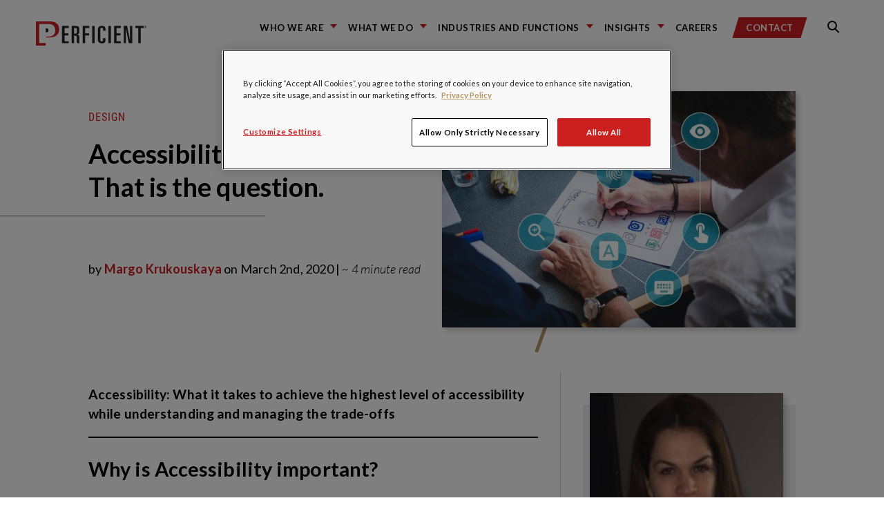

--- FILE ---
content_type: text/html; charset=utf-8
request_url: https://www.google.com/recaptcha/api2/anchor?ar=1&k=6LdHE4UpAAAAAOC5R9SgZVnjgA1O58J3s-ciojnk&co=aHR0cHM6Ly9ibG9ncy5wZXJmaWNpZW50LmNvbTo0NDM.&hl=en&v=N67nZn4AqZkNcbeMu4prBgzg&size=normal&anchor-ms=20000&execute-ms=30000&cb=bggvrwr238cq
body_size: 49238
content:
<!DOCTYPE HTML><html dir="ltr" lang="en"><head><meta http-equiv="Content-Type" content="text/html; charset=UTF-8">
<meta http-equiv="X-UA-Compatible" content="IE=edge">
<title>reCAPTCHA</title>
<style type="text/css">
/* cyrillic-ext */
@font-face {
  font-family: 'Roboto';
  font-style: normal;
  font-weight: 400;
  font-stretch: 100%;
  src: url(//fonts.gstatic.com/s/roboto/v48/KFO7CnqEu92Fr1ME7kSn66aGLdTylUAMa3GUBHMdazTgWw.woff2) format('woff2');
  unicode-range: U+0460-052F, U+1C80-1C8A, U+20B4, U+2DE0-2DFF, U+A640-A69F, U+FE2E-FE2F;
}
/* cyrillic */
@font-face {
  font-family: 'Roboto';
  font-style: normal;
  font-weight: 400;
  font-stretch: 100%;
  src: url(//fonts.gstatic.com/s/roboto/v48/KFO7CnqEu92Fr1ME7kSn66aGLdTylUAMa3iUBHMdazTgWw.woff2) format('woff2');
  unicode-range: U+0301, U+0400-045F, U+0490-0491, U+04B0-04B1, U+2116;
}
/* greek-ext */
@font-face {
  font-family: 'Roboto';
  font-style: normal;
  font-weight: 400;
  font-stretch: 100%;
  src: url(//fonts.gstatic.com/s/roboto/v48/KFO7CnqEu92Fr1ME7kSn66aGLdTylUAMa3CUBHMdazTgWw.woff2) format('woff2');
  unicode-range: U+1F00-1FFF;
}
/* greek */
@font-face {
  font-family: 'Roboto';
  font-style: normal;
  font-weight: 400;
  font-stretch: 100%;
  src: url(//fonts.gstatic.com/s/roboto/v48/KFO7CnqEu92Fr1ME7kSn66aGLdTylUAMa3-UBHMdazTgWw.woff2) format('woff2');
  unicode-range: U+0370-0377, U+037A-037F, U+0384-038A, U+038C, U+038E-03A1, U+03A3-03FF;
}
/* math */
@font-face {
  font-family: 'Roboto';
  font-style: normal;
  font-weight: 400;
  font-stretch: 100%;
  src: url(//fonts.gstatic.com/s/roboto/v48/KFO7CnqEu92Fr1ME7kSn66aGLdTylUAMawCUBHMdazTgWw.woff2) format('woff2');
  unicode-range: U+0302-0303, U+0305, U+0307-0308, U+0310, U+0312, U+0315, U+031A, U+0326-0327, U+032C, U+032F-0330, U+0332-0333, U+0338, U+033A, U+0346, U+034D, U+0391-03A1, U+03A3-03A9, U+03B1-03C9, U+03D1, U+03D5-03D6, U+03F0-03F1, U+03F4-03F5, U+2016-2017, U+2034-2038, U+203C, U+2040, U+2043, U+2047, U+2050, U+2057, U+205F, U+2070-2071, U+2074-208E, U+2090-209C, U+20D0-20DC, U+20E1, U+20E5-20EF, U+2100-2112, U+2114-2115, U+2117-2121, U+2123-214F, U+2190, U+2192, U+2194-21AE, U+21B0-21E5, U+21F1-21F2, U+21F4-2211, U+2213-2214, U+2216-22FF, U+2308-230B, U+2310, U+2319, U+231C-2321, U+2336-237A, U+237C, U+2395, U+239B-23B7, U+23D0, U+23DC-23E1, U+2474-2475, U+25AF, U+25B3, U+25B7, U+25BD, U+25C1, U+25CA, U+25CC, U+25FB, U+266D-266F, U+27C0-27FF, U+2900-2AFF, U+2B0E-2B11, U+2B30-2B4C, U+2BFE, U+3030, U+FF5B, U+FF5D, U+1D400-1D7FF, U+1EE00-1EEFF;
}
/* symbols */
@font-face {
  font-family: 'Roboto';
  font-style: normal;
  font-weight: 400;
  font-stretch: 100%;
  src: url(//fonts.gstatic.com/s/roboto/v48/KFO7CnqEu92Fr1ME7kSn66aGLdTylUAMaxKUBHMdazTgWw.woff2) format('woff2');
  unicode-range: U+0001-000C, U+000E-001F, U+007F-009F, U+20DD-20E0, U+20E2-20E4, U+2150-218F, U+2190, U+2192, U+2194-2199, U+21AF, U+21E6-21F0, U+21F3, U+2218-2219, U+2299, U+22C4-22C6, U+2300-243F, U+2440-244A, U+2460-24FF, U+25A0-27BF, U+2800-28FF, U+2921-2922, U+2981, U+29BF, U+29EB, U+2B00-2BFF, U+4DC0-4DFF, U+FFF9-FFFB, U+10140-1018E, U+10190-1019C, U+101A0, U+101D0-101FD, U+102E0-102FB, U+10E60-10E7E, U+1D2C0-1D2D3, U+1D2E0-1D37F, U+1F000-1F0FF, U+1F100-1F1AD, U+1F1E6-1F1FF, U+1F30D-1F30F, U+1F315, U+1F31C, U+1F31E, U+1F320-1F32C, U+1F336, U+1F378, U+1F37D, U+1F382, U+1F393-1F39F, U+1F3A7-1F3A8, U+1F3AC-1F3AF, U+1F3C2, U+1F3C4-1F3C6, U+1F3CA-1F3CE, U+1F3D4-1F3E0, U+1F3ED, U+1F3F1-1F3F3, U+1F3F5-1F3F7, U+1F408, U+1F415, U+1F41F, U+1F426, U+1F43F, U+1F441-1F442, U+1F444, U+1F446-1F449, U+1F44C-1F44E, U+1F453, U+1F46A, U+1F47D, U+1F4A3, U+1F4B0, U+1F4B3, U+1F4B9, U+1F4BB, U+1F4BF, U+1F4C8-1F4CB, U+1F4D6, U+1F4DA, U+1F4DF, U+1F4E3-1F4E6, U+1F4EA-1F4ED, U+1F4F7, U+1F4F9-1F4FB, U+1F4FD-1F4FE, U+1F503, U+1F507-1F50B, U+1F50D, U+1F512-1F513, U+1F53E-1F54A, U+1F54F-1F5FA, U+1F610, U+1F650-1F67F, U+1F687, U+1F68D, U+1F691, U+1F694, U+1F698, U+1F6AD, U+1F6B2, U+1F6B9-1F6BA, U+1F6BC, U+1F6C6-1F6CF, U+1F6D3-1F6D7, U+1F6E0-1F6EA, U+1F6F0-1F6F3, U+1F6F7-1F6FC, U+1F700-1F7FF, U+1F800-1F80B, U+1F810-1F847, U+1F850-1F859, U+1F860-1F887, U+1F890-1F8AD, U+1F8B0-1F8BB, U+1F8C0-1F8C1, U+1F900-1F90B, U+1F93B, U+1F946, U+1F984, U+1F996, U+1F9E9, U+1FA00-1FA6F, U+1FA70-1FA7C, U+1FA80-1FA89, U+1FA8F-1FAC6, U+1FACE-1FADC, U+1FADF-1FAE9, U+1FAF0-1FAF8, U+1FB00-1FBFF;
}
/* vietnamese */
@font-face {
  font-family: 'Roboto';
  font-style: normal;
  font-weight: 400;
  font-stretch: 100%;
  src: url(//fonts.gstatic.com/s/roboto/v48/KFO7CnqEu92Fr1ME7kSn66aGLdTylUAMa3OUBHMdazTgWw.woff2) format('woff2');
  unicode-range: U+0102-0103, U+0110-0111, U+0128-0129, U+0168-0169, U+01A0-01A1, U+01AF-01B0, U+0300-0301, U+0303-0304, U+0308-0309, U+0323, U+0329, U+1EA0-1EF9, U+20AB;
}
/* latin-ext */
@font-face {
  font-family: 'Roboto';
  font-style: normal;
  font-weight: 400;
  font-stretch: 100%;
  src: url(//fonts.gstatic.com/s/roboto/v48/KFO7CnqEu92Fr1ME7kSn66aGLdTylUAMa3KUBHMdazTgWw.woff2) format('woff2');
  unicode-range: U+0100-02BA, U+02BD-02C5, U+02C7-02CC, U+02CE-02D7, U+02DD-02FF, U+0304, U+0308, U+0329, U+1D00-1DBF, U+1E00-1E9F, U+1EF2-1EFF, U+2020, U+20A0-20AB, U+20AD-20C0, U+2113, U+2C60-2C7F, U+A720-A7FF;
}
/* latin */
@font-face {
  font-family: 'Roboto';
  font-style: normal;
  font-weight: 400;
  font-stretch: 100%;
  src: url(//fonts.gstatic.com/s/roboto/v48/KFO7CnqEu92Fr1ME7kSn66aGLdTylUAMa3yUBHMdazQ.woff2) format('woff2');
  unicode-range: U+0000-00FF, U+0131, U+0152-0153, U+02BB-02BC, U+02C6, U+02DA, U+02DC, U+0304, U+0308, U+0329, U+2000-206F, U+20AC, U+2122, U+2191, U+2193, U+2212, U+2215, U+FEFF, U+FFFD;
}
/* cyrillic-ext */
@font-face {
  font-family: 'Roboto';
  font-style: normal;
  font-weight: 500;
  font-stretch: 100%;
  src: url(//fonts.gstatic.com/s/roboto/v48/KFO7CnqEu92Fr1ME7kSn66aGLdTylUAMa3GUBHMdazTgWw.woff2) format('woff2');
  unicode-range: U+0460-052F, U+1C80-1C8A, U+20B4, U+2DE0-2DFF, U+A640-A69F, U+FE2E-FE2F;
}
/* cyrillic */
@font-face {
  font-family: 'Roboto';
  font-style: normal;
  font-weight: 500;
  font-stretch: 100%;
  src: url(//fonts.gstatic.com/s/roboto/v48/KFO7CnqEu92Fr1ME7kSn66aGLdTylUAMa3iUBHMdazTgWw.woff2) format('woff2');
  unicode-range: U+0301, U+0400-045F, U+0490-0491, U+04B0-04B1, U+2116;
}
/* greek-ext */
@font-face {
  font-family: 'Roboto';
  font-style: normal;
  font-weight: 500;
  font-stretch: 100%;
  src: url(//fonts.gstatic.com/s/roboto/v48/KFO7CnqEu92Fr1ME7kSn66aGLdTylUAMa3CUBHMdazTgWw.woff2) format('woff2');
  unicode-range: U+1F00-1FFF;
}
/* greek */
@font-face {
  font-family: 'Roboto';
  font-style: normal;
  font-weight: 500;
  font-stretch: 100%;
  src: url(//fonts.gstatic.com/s/roboto/v48/KFO7CnqEu92Fr1ME7kSn66aGLdTylUAMa3-UBHMdazTgWw.woff2) format('woff2');
  unicode-range: U+0370-0377, U+037A-037F, U+0384-038A, U+038C, U+038E-03A1, U+03A3-03FF;
}
/* math */
@font-face {
  font-family: 'Roboto';
  font-style: normal;
  font-weight: 500;
  font-stretch: 100%;
  src: url(//fonts.gstatic.com/s/roboto/v48/KFO7CnqEu92Fr1ME7kSn66aGLdTylUAMawCUBHMdazTgWw.woff2) format('woff2');
  unicode-range: U+0302-0303, U+0305, U+0307-0308, U+0310, U+0312, U+0315, U+031A, U+0326-0327, U+032C, U+032F-0330, U+0332-0333, U+0338, U+033A, U+0346, U+034D, U+0391-03A1, U+03A3-03A9, U+03B1-03C9, U+03D1, U+03D5-03D6, U+03F0-03F1, U+03F4-03F5, U+2016-2017, U+2034-2038, U+203C, U+2040, U+2043, U+2047, U+2050, U+2057, U+205F, U+2070-2071, U+2074-208E, U+2090-209C, U+20D0-20DC, U+20E1, U+20E5-20EF, U+2100-2112, U+2114-2115, U+2117-2121, U+2123-214F, U+2190, U+2192, U+2194-21AE, U+21B0-21E5, U+21F1-21F2, U+21F4-2211, U+2213-2214, U+2216-22FF, U+2308-230B, U+2310, U+2319, U+231C-2321, U+2336-237A, U+237C, U+2395, U+239B-23B7, U+23D0, U+23DC-23E1, U+2474-2475, U+25AF, U+25B3, U+25B7, U+25BD, U+25C1, U+25CA, U+25CC, U+25FB, U+266D-266F, U+27C0-27FF, U+2900-2AFF, U+2B0E-2B11, U+2B30-2B4C, U+2BFE, U+3030, U+FF5B, U+FF5D, U+1D400-1D7FF, U+1EE00-1EEFF;
}
/* symbols */
@font-face {
  font-family: 'Roboto';
  font-style: normal;
  font-weight: 500;
  font-stretch: 100%;
  src: url(//fonts.gstatic.com/s/roboto/v48/KFO7CnqEu92Fr1ME7kSn66aGLdTylUAMaxKUBHMdazTgWw.woff2) format('woff2');
  unicode-range: U+0001-000C, U+000E-001F, U+007F-009F, U+20DD-20E0, U+20E2-20E4, U+2150-218F, U+2190, U+2192, U+2194-2199, U+21AF, U+21E6-21F0, U+21F3, U+2218-2219, U+2299, U+22C4-22C6, U+2300-243F, U+2440-244A, U+2460-24FF, U+25A0-27BF, U+2800-28FF, U+2921-2922, U+2981, U+29BF, U+29EB, U+2B00-2BFF, U+4DC0-4DFF, U+FFF9-FFFB, U+10140-1018E, U+10190-1019C, U+101A0, U+101D0-101FD, U+102E0-102FB, U+10E60-10E7E, U+1D2C0-1D2D3, U+1D2E0-1D37F, U+1F000-1F0FF, U+1F100-1F1AD, U+1F1E6-1F1FF, U+1F30D-1F30F, U+1F315, U+1F31C, U+1F31E, U+1F320-1F32C, U+1F336, U+1F378, U+1F37D, U+1F382, U+1F393-1F39F, U+1F3A7-1F3A8, U+1F3AC-1F3AF, U+1F3C2, U+1F3C4-1F3C6, U+1F3CA-1F3CE, U+1F3D4-1F3E0, U+1F3ED, U+1F3F1-1F3F3, U+1F3F5-1F3F7, U+1F408, U+1F415, U+1F41F, U+1F426, U+1F43F, U+1F441-1F442, U+1F444, U+1F446-1F449, U+1F44C-1F44E, U+1F453, U+1F46A, U+1F47D, U+1F4A3, U+1F4B0, U+1F4B3, U+1F4B9, U+1F4BB, U+1F4BF, U+1F4C8-1F4CB, U+1F4D6, U+1F4DA, U+1F4DF, U+1F4E3-1F4E6, U+1F4EA-1F4ED, U+1F4F7, U+1F4F9-1F4FB, U+1F4FD-1F4FE, U+1F503, U+1F507-1F50B, U+1F50D, U+1F512-1F513, U+1F53E-1F54A, U+1F54F-1F5FA, U+1F610, U+1F650-1F67F, U+1F687, U+1F68D, U+1F691, U+1F694, U+1F698, U+1F6AD, U+1F6B2, U+1F6B9-1F6BA, U+1F6BC, U+1F6C6-1F6CF, U+1F6D3-1F6D7, U+1F6E0-1F6EA, U+1F6F0-1F6F3, U+1F6F7-1F6FC, U+1F700-1F7FF, U+1F800-1F80B, U+1F810-1F847, U+1F850-1F859, U+1F860-1F887, U+1F890-1F8AD, U+1F8B0-1F8BB, U+1F8C0-1F8C1, U+1F900-1F90B, U+1F93B, U+1F946, U+1F984, U+1F996, U+1F9E9, U+1FA00-1FA6F, U+1FA70-1FA7C, U+1FA80-1FA89, U+1FA8F-1FAC6, U+1FACE-1FADC, U+1FADF-1FAE9, U+1FAF0-1FAF8, U+1FB00-1FBFF;
}
/* vietnamese */
@font-face {
  font-family: 'Roboto';
  font-style: normal;
  font-weight: 500;
  font-stretch: 100%;
  src: url(//fonts.gstatic.com/s/roboto/v48/KFO7CnqEu92Fr1ME7kSn66aGLdTylUAMa3OUBHMdazTgWw.woff2) format('woff2');
  unicode-range: U+0102-0103, U+0110-0111, U+0128-0129, U+0168-0169, U+01A0-01A1, U+01AF-01B0, U+0300-0301, U+0303-0304, U+0308-0309, U+0323, U+0329, U+1EA0-1EF9, U+20AB;
}
/* latin-ext */
@font-face {
  font-family: 'Roboto';
  font-style: normal;
  font-weight: 500;
  font-stretch: 100%;
  src: url(//fonts.gstatic.com/s/roboto/v48/KFO7CnqEu92Fr1ME7kSn66aGLdTylUAMa3KUBHMdazTgWw.woff2) format('woff2');
  unicode-range: U+0100-02BA, U+02BD-02C5, U+02C7-02CC, U+02CE-02D7, U+02DD-02FF, U+0304, U+0308, U+0329, U+1D00-1DBF, U+1E00-1E9F, U+1EF2-1EFF, U+2020, U+20A0-20AB, U+20AD-20C0, U+2113, U+2C60-2C7F, U+A720-A7FF;
}
/* latin */
@font-face {
  font-family: 'Roboto';
  font-style: normal;
  font-weight: 500;
  font-stretch: 100%;
  src: url(//fonts.gstatic.com/s/roboto/v48/KFO7CnqEu92Fr1ME7kSn66aGLdTylUAMa3yUBHMdazQ.woff2) format('woff2');
  unicode-range: U+0000-00FF, U+0131, U+0152-0153, U+02BB-02BC, U+02C6, U+02DA, U+02DC, U+0304, U+0308, U+0329, U+2000-206F, U+20AC, U+2122, U+2191, U+2193, U+2212, U+2215, U+FEFF, U+FFFD;
}
/* cyrillic-ext */
@font-face {
  font-family: 'Roboto';
  font-style: normal;
  font-weight: 900;
  font-stretch: 100%;
  src: url(//fonts.gstatic.com/s/roboto/v48/KFO7CnqEu92Fr1ME7kSn66aGLdTylUAMa3GUBHMdazTgWw.woff2) format('woff2');
  unicode-range: U+0460-052F, U+1C80-1C8A, U+20B4, U+2DE0-2DFF, U+A640-A69F, U+FE2E-FE2F;
}
/* cyrillic */
@font-face {
  font-family: 'Roboto';
  font-style: normal;
  font-weight: 900;
  font-stretch: 100%;
  src: url(//fonts.gstatic.com/s/roboto/v48/KFO7CnqEu92Fr1ME7kSn66aGLdTylUAMa3iUBHMdazTgWw.woff2) format('woff2');
  unicode-range: U+0301, U+0400-045F, U+0490-0491, U+04B0-04B1, U+2116;
}
/* greek-ext */
@font-face {
  font-family: 'Roboto';
  font-style: normal;
  font-weight: 900;
  font-stretch: 100%;
  src: url(//fonts.gstatic.com/s/roboto/v48/KFO7CnqEu92Fr1ME7kSn66aGLdTylUAMa3CUBHMdazTgWw.woff2) format('woff2');
  unicode-range: U+1F00-1FFF;
}
/* greek */
@font-face {
  font-family: 'Roboto';
  font-style: normal;
  font-weight: 900;
  font-stretch: 100%;
  src: url(//fonts.gstatic.com/s/roboto/v48/KFO7CnqEu92Fr1ME7kSn66aGLdTylUAMa3-UBHMdazTgWw.woff2) format('woff2');
  unicode-range: U+0370-0377, U+037A-037F, U+0384-038A, U+038C, U+038E-03A1, U+03A3-03FF;
}
/* math */
@font-face {
  font-family: 'Roboto';
  font-style: normal;
  font-weight: 900;
  font-stretch: 100%;
  src: url(//fonts.gstatic.com/s/roboto/v48/KFO7CnqEu92Fr1ME7kSn66aGLdTylUAMawCUBHMdazTgWw.woff2) format('woff2');
  unicode-range: U+0302-0303, U+0305, U+0307-0308, U+0310, U+0312, U+0315, U+031A, U+0326-0327, U+032C, U+032F-0330, U+0332-0333, U+0338, U+033A, U+0346, U+034D, U+0391-03A1, U+03A3-03A9, U+03B1-03C9, U+03D1, U+03D5-03D6, U+03F0-03F1, U+03F4-03F5, U+2016-2017, U+2034-2038, U+203C, U+2040, U+2043, U+2047, U+2050, U+2057, U+205F, U+2070-2071, U+2074-208E, U+2090-209C, U+20D0-20DC, U+20E1, U+20E5-20EF, U+2100-2112, U+2114-2115, U+2117-2121, U+2123-214F, U+2190, U+2192, U+2194-21AE, U+21B0-21E5, U+21F1-21F2, U+21F4-2211, U+2213-2214, U+2216-22FF, U+2308-230B, U+2310, U+2319, U+231C-2321, U+2336-237A, U+237C, U+2395, U+239B-23B7, U+23D0, U+23DC-23E1, U+2474-2475, U+25AF, U+25B3, U+25B7, U+25BD, U+25C1, U+25CA, U+25CC, U+25FB, U+266D-266F, U+27C0-27FF, U+2900-2AFF, U+2B0E-2B11, U+2B30-2B4C, U+2BFE, U+3030, U+FF5B, U+FF5D, U+1D400-1D7FF, U+1EE00-1EEFF;
}
/* symbols */
@font-face {
  font-family: 'Roboto';
  font-style: normal;
  font-weight: 900;
  font-stretch: 100%;
  src: url(//fonts.gstatic.com/s/roboto/v48/KFO7CnqEu92Fr1ME7kSn66aGLdTylUAMaxKUBHMdazTgWw.woff2) format('woff2');
  unicode-range: U+0001-000C, U+000E-001F, U+007F-009F, U+20DD-20E0, U+20E2-20E4, U+2150-218F, U+2190, U+2192, U+2194-2199, U+21AF, U+21E6-21F0, U+21F3, U+2218-2219, U+2299, U+22C4-22C6, U+2300-243F, U+2440-244A, U+2460-24FF, U+25A0-27BF, U+2800-28FF, U+2921-2922, U+2981, U+29BF, U+29EB, U+2B00-2BFF, U+4DC0-4DFF, U+FFF9-FFFB, U+10140-1018E, U+10190-1019C, U+101A0, U+101D0-101FD, U+102E0-102FB, U+10E60-10E7E, U+1D2C0-1D2D3, U+1D2E0-1D37F, U+1F000-1F0FF, U+1F100-1F1AD, U+1F1E6-1F1FF, U+1F30D-1F30F, U+1F315, U+1F31C, U+1F31E, U+1F320-1F32C, U+1F336, U+1F378, U+1F37D, U+1F382, U+1F393-1F39F, U+1F3A7-1F3A8, U+1F3AC-1F3AF, U+1F3C2, U+1F3C4-1F3C6, U+1F3CA-1F3CE, U+1F3D4-1F3E0, U+1F3ED, U+1F3F1-1F3F3, U+1F3F5-1F3F7, U+1F408, U+1F415, U+1F41F, U+1F426, U+1F43F, U+1F441-1F442, U+1F444, U+1F446-1F449, U+1F44C-1F44E, U+1F453, U+1F46A, U+1F47D, U+1F4A3, U+1F4B0, U+1F4B3, U+1F4B9, U+1F4BB, U+1F4BF, U+1F4C8-1F4CB, U+1F4D6, U+1F4DA, U+1F4DF, U+1F4E3-1F4E6, U+1F4EA-1F4ED, U+1F4F7, U+1F4F9-1F4FB, U+1F4FD-1F4FE, U+1F503, U+1F507-1F50B, U+1F50D, U+1F512-1F513, U+1F53E-1F54A, U+1F54F-1F5FA, U+1F610, U+1F650-1F67F, U+1F687, U+1F68D, U+1F691, U+1F694, U+1F698, U+1F6AD, U+1F6B2, U+1F6B9-1F6BA, U+1F6BC, U+1F6C6-1F6CF, U+1F6D3-1F6D7, U+1F6E0-1F6EA, U+1F6F0-1F6F3, U+1F6F7-1F6FC, U+1F700-1F7FF, U+1F800-1F80B, U+1F810-1F847, U+1F850-1F859, U+1F860-1F887, U+1F890-1F8AD, U+1F8B0-1F8BB, U+1F8C0-1F8C1, U+1F900-1F90B, U+1F93B, U+1F946, U+1F984, U+1F996, U+1F9E9, U+1FA00-1FA6F, U+1FA70-1FA7C, U+1FA80-1FA89, U+1FA8F-1FAC6, U+1FACE-1FADC, U+1FADF-1FAE9, U+1FAF0-1FAF8, U+1FB00-1FBFF;
}
/* vietnamese */
@font-face {
  font-family: 'Roboto';
  font-style: normal;
  font-weight: 900;
  font-stretch: 100%;
  src: url(//fonts.gstatic.com/s/roboto/v48/KFO7CnqEu92Fr1ME7kSn66aGLdTylUAMa3OUBHMdazTgWw.woff2) format('woff2');
  unicode-range: U+0102-0103, U+0110-0111, U+0128-0129, U+0168-0169, U+01A0-01A1, U+01AF-01B0, U+0300-0301, U+0303-0304, U+0308-0309, U+0323, U+0329, U+1EA0-1EF9, U+20AB;
}
/* latin-ext */
@font-face {
  font-family: 'Roboto';
  font-style: normal;
  font-weight: 900;
  font-stretch: 100%;
  src: url(//fonts.gstatic.com/s/roboto/v48/KFO7CnqEu92Fr1ME7kSn66aGLdTylUAMa3KUBHMdazTgWw.woff2) format('woff2');
  unicode-range: U+0100-02BA, U+02BD-02C5, U+02C7-02CC, U+02CE-02D7, U+02DD-02FF, U+0304, U+0308, U+0329, U+1D00-1DBF, U+1E00-1E9F, U+1EF2-1EFF, U+2020, U+20A0-20AB, U+20AD-20C0, U+2113, U+2C60-2C7F, U+A720-A7FF;
}
/* latin */
@font-face {
  font-family: 'Roboto';
  font-style: normal;
  font-weight: 900;
  font-stretch: 100%;
  src: url(//fonts.gstatic.com/s/roboto/v48/KFO7CnqEu92Fr1ME7kSn66aGLdTylUAMa3yUBHMdazQ.woff2) format('woff2');
  unicode-range: U+0000-00FF, U+0131, U+0152-0153, U+02BB-02BC, U+02C6, U+02DA, U+02DC, U+0304, U+0308, U+0329, U+2000-206F, U+20AC, U+2122, U+2191, U+2193, U+2212, U+2215, U+FEFF, U+FFFD;
}

</style>
<link rel="stylesheet" type="text/css" href="https://www.gstatic.com/recaptcha/releases/N67nZn4AqZkNcbeMu4prBgzg/styles__ltr.css">
<script nonce="trVhmCDV-nh4_V_61zTPFw" type="text/javascript">window['__recaptcha_api'] = 'https://www.google.com/recaptcha/api2/';</script>
<script type="text/javascript" src="https://www.gstatic.com/recaptcha/releases/N67nZn4AqZkNcbeMu4prBgzg/recaptcha__en.js" nonce="trVhmCDV-nh4_V_61zTPFw">
      
    </script></head>
<body><div id="rc-anchor-alert" class="rc-anchor-alert"></div>
<input type="hidden" id="recaptcha-token" value="[base64]">
<script type="text/javascript" nonce="trVhmCDV-nh4_V_61zTPFw">
      recaptcha.anchor.Main.init("[\x22ainput\x22,[\x22bgdata\x22,\x22\x22,\[base64]/[base64]/[base64]/bmV3IHJbeF0oY1swXSk6RT09Mj9uZXcgclt4XShjWzBdLGNbMV0pOkU9PTM/bmV3IHJbeF0oY1swXSxjWzFdLGNbMl0pOkU9PTQ/[base64]/[base64]/[base64]/[base64]/[base64]/[base64]/[base64]/[base64]\x22,\[base64]\x22,\x22bsKSw6bCtAVJFVHDrA4swqA/w6TDq8OjZzRhwrzCoElxw6jCn8OgD8OlTcKvRApJw4rDkzrCnknConFJScKqw6BleTEbwpVSfibCrycKesKxwpbCrxFaw53CgDfCp8OXwqjDiA/[base64]/[base64]/[base64]/DhjzCgsOHw5clw4Fjw6JlYnpyCMKlLjnCuMK5Z8OSDV1dZDXDjnV9wofDkVNRBsKVw5Btwr5Tw40/wo1ad3hYHcO1RcONw5hwwoBHw6rDpcKZKsKNwodwEAgARcKrwr1zOAwmZBQDwozDicOtEcKsNcO8ACzChwDCkcOeDcKxDV1xw5LDjMOuS8ObwqAtPcKuM3DCuMOjw6fClWnCnQxFw6/[base64]/DiWh0bwVVwrXDtMKawrfCvGPDikzCqDrCvWfCvRzDqn89wpUOdRTCrcKow6zCqcKNwqJzLA/CvMKyw6nDl38AOsKGw4vClS9dwrgpDVYjwrYSEF7Dsktiw58kFH5Fwp/ClQc7wpxUEMKRKTrDhm3Dm8Olw4nDoMK3Q8Oiwr4WwofCkcKtwrxDLcOXwpDCosKQN8KyQhbCjcO+NzfDr35/[base64]/Dk0AjacKuwqXDnVXDnsOLw7sUwoQ3wrbCpcOXw77CsTljw6JHwrdMw4jCiAbDhjhqF2JHNcKwwrlNb8ONw6jDjkHDr8OcwrZnTsOhcV3CpsKsRBY1TUUOwq9gwpdlR0PCp8OKR0vCsMKqdFY6wr1NDcKKw47ClyXCm3/DhzfDp8K+worDvsO+dMKkE3jDk3URw44SbMOuw5Aqw60SK8OzBwDDtcOPY8KfwqDDo8KgWEoLBsKmw7XDrW18wo/[base64]/[base64]/[base64]/OMOQGHxxKT8mADckCQnCtWfDg3HCkC4cwr0Gw4B0XcOuJAgqNsKfw7bCicKXw7PClntew5gwbsKaScOKb2nCpF0Cw6tqFTHDrR7Cu8Kpw6XCjkcsEBHDkzAdU8OgwrZFEzV8Sn8RFWV3OCrCtCvDjMKEMB/Dti3DqhzCliDDtifDjTzCpyfDnMO0KsKmGFTDvMO5QkUUKBtGJDfCsEsKYwB+QsKEworDgcOMbcOOeMKRDcKJez5Tfmhiw7zCl8OzJkFkw5fDuwXCocO6w5XDsUDCu2Ecw5New6oYKMK1w4bDlnYpwoHDjWTCm8KgM8Ouw7IqJcKsDS49CsKlw79bwrTDgU/DucOBw4XDh8K0wqsHwpnCkVbDvsOlF8KAw6LCtsO+wpfCgm3Cgl1HVWXDqiwOw4YGw7HCgxHCgMK8w5jDgCIcOcKjw47DjMK2LsOnwqY/[base64]/DqyzDqsOKdD3DqgvCnUI2ccKwwofCn1rCoz3Com/Du0DDuUvCs0VMAjjCgMKiXMOcwozCi8OodCAfwo3DosOFwq4ocRgIAsKXwp5qIsOOw4xsw6rCqMK/Qksrw6XDpT4Qw5fChAJhwrYjwod/Tm/[base64]/CnMOwwrzCoMO5d8Kfw70bYMKRwq04wpfDk3gewrQ2w7rCjwbCsDwzM8OIE8OGe3hswpEmdcKfNMOJbB95JlPDphnDskvDgDTCpsKmNsOlwrXDuVB6wol8H8KqIQjDvMKTw6RoOE5/w59Ew6NoSsKtwoMRLWjCihc4wpoxwrE6VT0ow6fDl8OEdHDCtHrCicKNe8KfOMKFIgB2S8KjwojCkcKKwpB1AcK+w593IA8GRB3DncKmwpJFwopoEMO0w4xCD35aOAzDrBdxw5DCpsK0w7XCvk1Ow5MVaDLCt8KPPllxw6vDtsKBTT12EH/DuMOkwpoAw5PDmMKBLmodwp1kUsOUV8KnHQPDpzEhw6lSw6nDrMOgOsOOUSQTw6rCi15uw7vDv8OfwpLCpEcGYgrClcKlw4hiLXVIJ8KHMSd2w6BTwqE8U3/Dj8ORLsOzwq5Sw4F6wrFmw7Jowrh0w6/Dpg7DiUAzHsOSWwY2YMOsMMOgEFDCqjATJX5aIh0DCsK+wptgw7oswqTDtsKlCsKOIMODw6TChsO2clPDvcKsw6XDiQsZwoF1w7nCmMK/MMOxDcOULS1Jwqt3C8K5EWkRwrTDnDTDj3A7wpphAj7Du8K/GXJnHjfDnMOOwpUPNcKOw53CrMOGw4fDqRkdBVDClsKew6HDhwUQwqXDmMOFwqIQwrTDtMK/wpjCrcKfSzQpwoHCm1HDmHE9wrzCjMKKwoYpcMKow6RKHcKfwq0aO8Kowr/CrMOzecOXBsKyw6PCml/DvcK3wrAoQcOzB8KqVMOuw5zCj8O3N8OAQwbDvjoIw6J9w77DpcOnFcOdGMOuFsOXSSwEcCXCjDXCpMKwLDZlw4khw57Di1FeDA3CrQNbecOecMOHw7zDjMO0wrjCiSTCj1DDlHF8w63CrSfCiMOcw5/DhEHDm8KIwp9+w5dPw75Rw4wFJHjCqRjDu0o2w5zCiwN5C8OYwrNkwpBiAMK0w5HClcOuCsKgwrPDkD/CvxbCsC7DkMKROxsbw7pUZSJdwpzDrFJCEyvDjMOYCsKZMRTDjMKESMOrVMKUZnPDhxbChcOQTFMNQMOeasKfwqjCrEzDvW1BwpnDhMOfe8Ohw7jCqWLDvMOrw4vDoMOPIMOdwqfDnUBOwrpKFcOww6vDoUc1RinDhQtuw7/Cq8KOR8OGw7TDtsK7DcK+w5JLd8OsRsK2EcKzDUoQwpBpwq1Kwo5Twr7Cg3MRwpQLQz3CjF5tw53DqcOST1kHckZwVRLDhcO7wq/Dlipzw6UcHwt/Mkd5wr8BCltsEXkILH/CvDEHw5XDmi3Cq8KXw6/CrHBHfEskwqDCl3rCgsOXw6lew6Btw7HDn8KswrcgVQ7Ct8K5woI/wpptw7nCu8K6w67CmWdzVGN4w65RSEAzYXDDlcOvwo5bD0dCc24pwpPDikbDmGLDmRLCnyHDsMOrQzoRw6vDhQJbwqPChsOHDyzDgsOHb8Kow5JoRMK5wrBLKQbDl3HDk1zDgURYwpBgw7k6R8KWw6kOwohyLRoFw5rCqDLCnUg/w7l+ZTfCmMOPQSIaw64vVcOWR8OvwoPDs8KjZkJhw4Ucwq0/D8O6w4wyBcKgw4ZQNsORwpNCR8OTwoM5WcKjCcOCJsKsFcOdVMOaMTbDp8KTw4BKwpnDkGzCiUXCtsKmwpYNc39yD0XCrsKXwrDDtEbDlcKJcsKHQhsgGMOZwoZ8D8KkwpgOfsKowqhJecKCEcKrw4VWKMK5VsK3wp/[base64]/[base64]/[base64]/CkzRewrYJMcO3w4jDkcKYd8K4w4jCqsKbw50LOm/[base64]/w4V1ScOuwoV4w6AFwrPCqcOcwrIETSbDusOKLlsawqXCsCQuFcOcCQnDqxMkfmbCocKZL3DCrcOcw6Z/wrLCusKqBsOIVA3DnMOGCGJTGwAZU8KVYU0Nw6wjDsOowqTCoW5OFzPCiz/CqDAidcK2w7paRRtKaRPCgMOqw4IcB8OxYMOAVkdTwpdxw67Cgh7CocOHw4TDt8KKwobDoG1bw6nClWMww57DtMKtE8OXw6PCn8KyI3/DpcOdFcKEOcKNw5R3BsOtaB7DvMKNDiLDrcOVwoPDvsOCF8KIw5jClF7Ct8OjdMKLwr8xIQDDgMOSGMONwq0/wq9lw6sPPsKefU5ewpxVw4EmGMOhw7PDi2ZZWcOeQ3VfwrfDvsKZwp8xw7lkw7ovwrXCtsKEQ8ODT8OmwoxPw7rClHzCo8OOGFpYZsOaPsOlflINVUXDksOcWMO/w6xwYMODwqNkwocPwqRJPcOWwpTCgMKrw7UUEsKMP8OBd1DCnsK4wpHDkMOHwrfCpi8eHsOiwqLDq1YZw4bCvMO/CcOewrvCqcOXZy1Rw7jCuWAWwr7Cg8OtYk0ZDMO7EzrCpMO8wpPDqFx/NsKQUkvCpsOiWz8KeMO0XG9dw4zCpEgPw4dNdH3DicOqwpnDscOFw7rDm8OaccOLw6XCsMKRQMO/w4LDo8KMwp3DgVocIcOIw5PDtMKUw49/GQQ3M8OXw73Dm0dBw4AvwqPDvlchw77Dm27ChsO/w5zDtMOCwpLCkcKge8KWf8OwdcOqw4N+w4tFw4dywqnCt8Oew7gvZsO3fmjCoSzCkTXDr8KRwrPCkXTDusKJVDRWVD7CoRfDrsOQGsKkY27CosKYK2IoQMOycFvCoMKrMsKGw4lnXz8Gw7PCtcK/wrbDswQ3wp3Dt8KlKsKZB8K5Xx/DmldpGAbDv2nCoCnDsQE1wrZjEcONw79qUsOGQ8OqWcO4wrZzNwDDtsKaw4pdOcOQwpkSwq3CuEt4woLCuGpfZ1YELSTCscKRw5NRwp/[base64]/wqTDisKDIUPDocKDLUvDrFPDiBDCtyA0fsOXH8OOesKEwpQ4w5U9w6HDh8OOw7XDoi/ClcKxw6UcwpPDqkzDuUlBKEsHGiDCl8KiwoIYDMOwwodKwrVYwqktSsKTw4HCtMOSaD1VIsKUwpREw6HCgidEbsOKRWLClMOqNsKsecOpw7dXw5JuGMOeG8KXTcOWw53DpsKjw4/DhMOIADbDiMOIwrcjw7zDo3xxwpsrwp7DjR8kwpPCh2hTw4bDqcKPGQ87P8Kzw5kzF0/CsArDrMKpwrplwpzCp1nDscKywoQHYSdTwqICw6vCjcKcTMO5wrfDpMKkw7kXw7bCmcOiwps/BcKAwoIkw6PCiCMJPyBHw7zCj0t8w5fDkMKxJsOGw4pPPMOUdsOmwokOwrLCp8OkwofDoyXDoTrDhRHDhUvCu8OCREvDsMOkwoFvf0jDiT/CnG3CkzfDjggKwqTCvsKcelAAw5A7w5TDisOGwqw4DMKoUsKGw5srwp5FXcK2w4/[base64]/C28Kw53DmsOmwqAlwpNEwqtvwo9Tf3tDNUE5wp/CnW96CsOjwovCtsKYVHjDsMKCC1t3wqRsBMOswrTDh8OVw5lRG0MRwpVyfMOpPDXDgsKUwpYlw4jDlMOWBMK0GsOYZMONRMKbw5/Du8Onwo7DuiPChsOrbMOVwqQOHWvDmyLCosO9w6fCu8KDwoTCk1/CmcO1wqoiTcK6esKOU3ZPw493w7IgSHAbM8OTeBnDtyzCk8O1bi7CtT/DiUo3FcOWwoXCnMOfw6Zhw4k9w7dqdMOAUcKWScKPwpMEQcKYwpQ/MQbCvcKfVMKPw6/Ct8ObKcKLGyLCrHtBw4VxXDTChShjBMKpwonDmknDnxlHKcOXeGjCmSrCmcK2TsO+wqzDuHcANsOSEsKmwoo1wp/[base64]/CusOvw6pGSsOIecKlwr1Ee8Oxwpl1w6XCn8OAdcOXw6jDgMKuF1jDqiDDtcOfw6rCvsO2bQ5DacO0XMOfw7UswooRVlsYKWlqwr7CgwjDpsKdWFLDkW/CoRAXViPCpyY1WcOBacO1Bz7Ch3PDu8O7wr1ZwrdQHTjCncOuw5M3MifCrirDpylyfsOCwobDkypQwqTCjMOwIgNqw43CqcKmbgjCgTEAw6tyKMKHLcOZwpHDk1nDs8OxwpfCrcOlw6dSRsOjwonCujlmw4LDkcO7WS/[base64]/eGbDlcKawoLCn08GesOEHsOVw6XCssOQMcKpw48TP8Opwp0iwp5XwpXCkcK8LMKRw4/DnMO1LMOUw5PDi8OYwofDslPDmQJIw5ZmAMKvwprCosKPTsO6w63DoMOyATIIw6XDuMOPMsO0TcKSwrpUacOkFMKIw7cacsKABi50wrDCscOvGxpJC8KswqrDuyBQSG/CqcObAcKQc3EMUHPDjsKpIjZDYUU2C8K/VULDjMO9WsKcAsOCwpjCpMOOciDCgnVqw7zDgsOewp7CtcO2fRHDuWLDmcOowqY/V1jCksKvw7TDnsKRKMKiwoY6NlDDvE5tLUjDjMOkCzTDmHTDqhliwpd7dwPClnF2w7jDlhB1w7TCu8O6w5/DlzXDnsKPwpR8wrHDvMOAw6Znw6F3wpbDqzbCmMO2P0pJS8KECAVBFMONwq/Cv8Oaw5DCtsKdw4LCisKBdGDDoMOOwrTDusOqYkcGw7BDHFV2AMOHMMOgR8KKwr1Kw6JmGhAuw6DDh0tfwq0tw6jCux8bwpPDg8OgwqfCu39+cT50TyzCm8OqJlgfwqBeW8OLw5placOIMsKSw63DkhnDlcO3w7nCkz5/wqjDtyfCq8OmRsKWw5nDkzVkw4RmF8O/w4VTM3rCpk90UMOIwo3CqsOcw7nCgDlew7YQHi3DqC/CtTDDmcOCajQcw7jDtMOQwrvDvMKHwrfCnsO0DTDCrcKSwpvDnmUXw7/CpXrDi8OgVcKYwqXDiMKIaTDDrW3Du8KjAMKawonCikEpw5fCk8O2wr51LMKvMWfCrsO+QUBvwoTCtjZZS8Okwp5FWMKYw5N6wrM/w6sywrEtdMKOw6nCrMOJwrTCmMKLJVjCqkjDsErCgzNgwqvCnwc8Y8Oaw5M/[base64]/wplmLcKGw4zCgsKVBwELw4zCo3jCvxxiwog+w5/Cum0pYAMFwpnCn8KtdcKFDDjChmXDkMKjwofDj2BDQcKHaHzCkh/CtMOyw7tvRT/CuMKobR8jDgrDgcOIwqJCw6TDs8OOw4zCm8OKwqXCmg3CmnozAFxqw77CvMOnED3DnMOawpBtwp/DjMOkwqnClcOKw5TCtsOww6/Ch8KBF8O6QcKewr7CpShZw57CmCUwW8OPKjU6H8OUw7FTw5Bkw7rDucOvGUFhwpcCa8OMwq5+w6nCt0/CqX3CrXUcwoXChl1Zw55IKWfCjkvDncOfO8OGZmsqJMKKT8O7G3XDhCnDv8KHVBzDn8O/[base64]/b8Kvw5xcRAnDsMKqw4FsG8O1f0TDqcK+wqzDscK1cgzDoGcbMcO+wrrCqUHDsC/[base64]/[base64]/[base64]/CjEFFwoLDnB8XTC86LcOpT8KPw7fDhMOAAsKZwpk0AMOUwpnCg8OVw7fDt8OjwrzChC7DnyTCqkc8NXzDhm7Dhz7CicOTFMKDLGEaLVfCusOYIH3DrsOow57DksO9CwU0wr3DuA3DrcK/[base64]/DkRUcU1Aha8Kzw4HCvz5qw6HDoMOJw7TDoABbN3ktw73DtkbDvAY4DBcac8KKwocYK8Okw4/[base64]/Dh0rDkhrCmsKHYxIPWsKbw7wOLT/ClsKAw5rCgMKyW8O6woU4Qh05agbChgrCpMOIKcKQf1LCukNXUsK7w49Mw7BNw7nCnMODwrHDncKUC8OaPRHDocOLw47ClgNmwq4FfsKpw6dxA8OQGWvDnnrClikBAsKbdibDpMKzwqzCpjvDo3vCusKuXzBUwprCgTrCs1/Cr2NtFMKJSsOee1vDn8KkwrfDu8KCURXCgk0aAMORLcOnwqFQw5LCk8O2HMK8wrPCkwPDuCPCvHMDcsKRViECw4/CgiRqa8OnwqTCoXnDvQQ8w7V0w6cTWVXCpGzDr0rDhivDsEHDpxPCgcOcwqwRw4Jww5nCjmNrw6dzwrnCsTvCi8ONw57DlMONU8Oowr9JGBt6wrzCjMKFw5kzwo3Dr8KXPSfCvSvDg0/CrsODRcO7w4hTw4ZSwp1Jw6MGwp1Iw7/DuMKuLcODwpPDmcKxUsK0UcKub8KYDsOcw4HCiW4cw40xwoJ8wrDDjGDDp3XClRHDgGLDmRzCnWoIZR4+wpTCuUzCj8KGJws2CivDrsKgTwPDqiTDoxfCt8K7w6nDssKNAHTDlVUGwpMmwqhDwq49wqpFcMOUUEh3Dg3Cv8Kkw6wkwoItFcOpwoZsw5DDl1/CoMKFdsKHw5nCv8K1LsKkwpTCn8KMXsOObsKLw5bDm8OZw4c9w5c0wqDDm3QmwrjCkw7DosKNwrhMw7fCqsOnf1LCqMOJORXDhVjChcKQJgDDk8Oew7/CtAc+w7JTwqJeDMKDU10KPXYCw5VGw6DDhg0QR8ORCcKdb8OVw7bCusOINA3ChsOrKsK9GMKqwpwnw6Vqw6/Cm8O6w6sPwo/DisKKw7gmwpjDqmzCqzAYwpM/wo5Ew7HDuipHZsKaw7bDrcOjUVYIcMKGw7R4w5XDnXsgwrzDk8OIwr/CgMKxwpjDuMKFFsKOw791wpgIw75Ww6PCo2tJw6LCsFnDkmDDv0hOVcOlw45zw6AtUsOgw5fCpcOGYh3DsnwdfSnDqsOTO8K5wp3DtwPCiWA0fMKvw65Dw51aMDMmw5PDgsKJesOeUsKRwqdYwrPDgU/[base64]/CtHXCrMODSQEjPVRQw5x2IHrCkMKmXMKzw6nDhVnCiMKPw4LDiMOQwpTCrgHDncKydVPDncKawpLDr8K+wqjDmsO7JAHCk3DDjMOpwpXCkMOZYcK3w5/DrUwPIwZFU8Opf31KHcOwKsOaC0ZtwqHCrMOgM8K2Xl8OwqXDnlUIwoAdHsK6w5rCmnAjw4EpFcKJw5XCvsObw47CosK6FcKKfUBKSwfDpcO7wqA2w4huHnsOwrnDoTrDsMOtw5fCkMO0w7vCtMOAw4kefMOfWRrCv1XDlcOZwqBKRsK7BWbCqirDosOzw5jDk8OHcz/CiMKDN3nCrnwrW8OUwqHDicKMw4gCG0ROZm/CssKfw4AaA8O8FX3Dq8K+cmDCrMOuw6NEUcKBAcKCZ8KfBsK/wqdbwpLClCUawoNrwq/DnBpmwrjCskIzwpvDtl9uIMORwpBQwqbDkRLCtkUMwpzCp8Osw7TCkcKew7gHEFViAVjCgiVHZMKCY33DncOHYicofsOEwrgvLic+KcOPw4HDvyvDgcOrScOuJ8O0F8KHw7ZDTCYyawQ0SQBrwpTDtk4xEA0Mw6Nyw7Qiw4TDiRN/Tn5gFGfClcKvw5NHTRQ1HsOvwqDDghLDucKnCkbCoR9lFWlNwpPDvRE+w5Zkf0nCiMORwqXCgCjChy/DrScsw6zDuMKlw4lhw4ZkZ0HCoMKkw6jDosOIScOeCMKFwoFVw445cgTDrMKmwpLCknAeVF7Ci8OMXsKCw7tMwoXCh0xcEsOIYcK0Y1TCoEMCDkTDgVLDpMOewqYdcsK4a8Kjw4F8BsKDIsK+w4TCs3/Ch8OKw6ssacOkSzYACcOrw7vDp8OEw5TCn0VNw6drw43CmmYOaANxw4/ClAPDlkxOMDQCBy52w73ClzptDEh2dcK/w7oIw7rCjMKQYcO5wqBaGMKICsOKXF1owqvDix7DqcKvwrTCqVvDgn3DjB4bYD8HQgYZCsKAw6New4xBdh4nw4LCjwdHw63Ct2pDwo4hAhPCjRILw5/CgcKBw7FBCmfCv03DlsKpF8KDwq/DhG8fP8OiwpDDrsK3BzQ6wo/CjMOgQ8Otwq7DtSTCnhdqDcKVwqjDt8OpYsKywp5Kw5cwKmnCtMKAYhImAj/Cj0TDvMKiw7jCpcOfw47CncOuN8Kbwo7DnjTDrA/Do0o3wrPCq8KJXMK4KcKyMF4PwpsdwrFgWGTDnUdyw4DDlxrCkVorwoHDrQ/CukBCw7jCv2IAw7pMw6jCpjrDr2cfwoLDhVRhEC14UUXDoAcJLMO8envCr8OBVcOywpEjC8Kvwo/Dk8OVw7bDgUjCoil1YSQ+JywEw7XDojVdYA3Coyh3wq/CicOlw5lrCcOBwqrDukAPXcKZNgjCuGPCs0E1wqPCusKhHi1EwoPDq2jCosO1G8K6w4cbwpEHw48lc8KmHcK4wovDqMK6LAJPw43DqsKPw7AxT8OEw6bDjDPCoMOZwr8hw5/DqMKLwrXClsKiw4rDhsKDw4dIw5nCr8Ovd34dQcK+w6XDgcOsw5cAIzUpw7hzQ0DCjxjDpcOPw43CqsKtT8KtYCbDsk4HwooPw6tYwr7CrTTDnsO/YSnDrEPDuMKewoDDpBzDh0bCqcOpwoRhNg/CkTwZwp5/w5tqw7NDLMO1Lw1Hw7/CncK+w4bCsz/Cvx3Cv2XCjWvCuxp3W8OjK2JmNMKqwqHDiRMbw6zCmQbDssKPJ8KbMEfDtcOvw6HDvQvCkxw8w7DDiA0TZ1JRwod8AsO9FsKVw4PCsEXCu0jCm8KQD8K8M0ByTwNMw4/[base64]/CsMOjZDh0wplQw71cw6PDjsKyw7HDv8OeeC9FwpApwqQTOBbDusK5wrd3w7t+wotANgTDiMKHczIYJWzChcK/AcK7wqjCisO0LcKdw6oWEMKYwo4qwqHCl8KWXk9rwoMLw7V9wokUw6fDs8KnUcK8w5AiegvCoXIEw4o1UzYswogHwqfDgcOmwr7Dt8K+w6xXwp5CInrDgcKVw43DmGrCm8OxTsKIw7/[base64]/[base64]/DtBbDiRdKw7RQcsKDw57CjGXDksKBwqjDncOHw7IfLcOhwo8zO8OhVcK1asKxwrnDkwZ4w7ASREErBUQmSC/Dv8KEMwrDjsO5ecOlw5bDkB/[base64]/DjRvCv2rCpWALC8KwwoVdUj7CmMOwwo/CmDbCu8O7w6XDs0FdLiPDkhzDo8Klwpdrw43Co19/[base64]/CjcKIT8Olw7fDkj8XNcO3wp/[base64]/CqcOVQVslw57Cg8Ouw5tCN3RIwr/[base64]/woYIP2HCtMKjwqPCvcOJGyzDhQ/Cl8O8Z8KnHMKvw5TCiMK2AkVEwpPCjcK9NcKwIh3DoHzCvMOxw6IuJW7CnBzCrcOqw47DhEo8aMOow4MAw6wswpMROQVNOBYuw4HDujkzKMKRw6ptwrt6w6bCvMKCwo/Cs04wwogAw4sWR3dYwpZ3wpsewqjDiBYKw7rCqcK5w6R+bcONXMOswpE0wojCjx3CtMOvw73DpMO8wrMFecOswrgDacORwrfDnsKWwpwdUcK/[base64]/[base64]/[base64]/w4k8w5TCv8Klw7/ChcOBJjo8w5zDpDBqAkvCusK0DcOUF8KDwp4HYMKUKsKNwqEgK3JSGB1Uw4TDty/CkVpZU8O5Q0fDsMKlJmbCr8K+CMOOw4xAKEDDgDp+aiTDqG1vwpdSwp/DpmQuw7YBdMK1Wg05H8Oiw6I3wp5qCA9+DsOdw4EVfcOoWcKcdcOqbijCicOjw6NUw6nDi8OTw4HDrcOYVw7DgMKkdcO4BcKpOFDDnAjDs8Okw6zCk8O0w7RjwrjCpsOWw6bCuMK/eXhzN8OvwoJLw43CrHx8c1HDvVVXScOgw4LCqcOWw7kfYcKzIcO3b8KBwrnCgAFNLMOdwpXDl1nDh8OFYSY3woPDqBUwPcORfUXCgcKQw4smwpdywpvDnhlOw6/Dp8K2wqDDn3BwwrPCk8OeIExTwoXCssK6ScKGwqh5cFRkw599w6PDjHULw5TCtCFVJxnDsRXDmhXDjcKmDsK2wrcpdzrCpSvDqB3CqA7DuB8Wwo1UwoZpw7LCkyzDvj7CrMOmT3/ClzHDncKnOsKOElVLCULDi3YWwqXCocK/w4LCvsOawr7CrxPCgGrCnHTDhWTDqcKgXcOBwqcwwq46b31ww7PDlWkFwrsnX1Y7w4RoBMKMTyfCoUxGwo4keMOgM8KHwpIkw4zDucOeecOyF8O+DSc0w7LDjsK1SkJKf8KYwqg6wofDrC/[base64]/CixFwbsOFw6nDqsOSw4HDjsKHeMOawq3DhMOAw6fDkypOdMORaSPDl8O7wosJw4TDmMK2OMOCTUDDghPCullwwqfCq8Kcw6NRNSt5JcOTDw/ClcO4wpzCpUlpWMKVExjDoS5Ow4vCtsOBMQXDq2tdw4fCkhnCnHRWIUTClxM2OQ8mG8Kxw4bChx/DlMKJRUQCw75rwoXCo21RQ8KLBjLCp3YTwrHDql8rYcOIw5PCvT1SVh/DscKGShkZfxvCkGlUwqtzw743cHlOw6UBAMOOb8OlFyUSKHkKw4/DoMKJEXLCogRcR27CiSd/TcKMG8Kdw5JMc1lkw6A8w4TCnxLCkcK4w74ldXTCn8KZU2rCiwQlw5UoJBh0Lg4BwrPDicO5w57ChsOQw4LDpVjClnJaHsOmwrNrScOVEh7Cvm9/wqbDq8KIwoHDhsKTw6rDqHLDiBjDicOFw4YhwozCn8KoYmxbRsK4w6zDsiLDvwjCnDHCocKWAEpYI0ICW1JEw6A/w51UwqLCnsKuwqRrw4HDkkTDlknDtzRrWMK4AjZpKcK2QsK9wovDsMK7c2lewqTDrMKVwoMYw7LDt8KgEmDDpsKoMyLChkxiwr81aMOwY1B/wqUQwpsbw63DuBvCqVZDwrnCscOvw7ITCMKbwpXDhMOBw6XDoHPCnQ9vfy3DocOOYA8Vwrt7wpMBw4PDgREAHcKxficGZ1LDu8Kpwo7DsDZsw44iPRkfDzpHw7FVDz4awqdWw7o6JxoQwpPDhcO/w7zCmsKHw5ZbScOswo3CosK1CFnDjGnCjsOkC8OqScKWw5vClMO9BSMCdQzCjHp8GcOsXcKZdWwFYXA2wp4swr3DjcKeXDktM8OLwqTDiMOoA8OWwqDDmMKjNEXDpEdXwpINOldgw6xpw6fDvcKBEMKnXgk3a8OdwrIef2F7cE7Dr8Ouw64+w4/DogbDrE86bX5YwqhlwqvDsMOQwrYuwpfCkwXCqMO1BsONw7rDmMOedTnDmTfDh8OEwrMTbCEFw6gnwqBtw7XDgWLCtQ0OIcOSVRtLwqfCrxDCkMOPBcKiFsOPNsKXw7nCqcK8w4dJEAdxw6LDiMOMw5/Dk8Kpw4QobMK2ccO0w6g8wqnDqXHCs8K/wpjCmlTDql8kOwXDlsK6w6ghw7DDjVjCqMOfVMKJNcKcwrvDn8OZwoImwqzCpBjDq8Ksw4DCtzPDgsO6IsOKLsOAVBfCtMKkYsKdOExqw7BIw7PCgg7DmMOAw6ITwroyXC5/w4/DocKrw6rDlMO9w4bDo8Ofw6wkw5pVFMKmdcOhw5XCmsKow73DrMKqwodTw5DDjW1+Y2k3fMOPw7hzw6zCkHXCvCbDlsOHwrjDhT/CiMOnw4p7w6rDnjLDqhgzw5BlAsOhU8K4ZFTCscO/w6QiOcOUDBE4aMKRw5BKw7rCmVbDj8OFw7JgBBQ8w5saF2pswqZ3IcOnJk/[base64]/ClwPCo8OEXT7Crh7Di8Kywp5IEcOoHcKLAcO0XinCp8OEFMO4NMOoGsKJwpXDk8O+aAVbwpjCmcO6ChXCrsOoBMK0K8Omwrh/wp1JWsKkw7bDgcOtS8OkGwLCvknCgcOtwrFUwod3w79Ow6vCs3XDoG3CghnCqQbDg8OVCcOUwqfCrsOxwobDkcOawrTDvXUqN8OIRGvCtCosw53CvkkJw6JEEwnCuhnCslTCqcOPUcORFsOZQsOLQyJxOGo7wpB1DsK1w4nCpGMWw7QDw5HDusK/asKdwodqw7HDmTbCqT0cVznDjknDtW0/[base64]/PyLDo0PCliDDsAHDlsObw5cKw67DsHx9OARyw4jDmnTClRhYK2MbUcOHQsK4NijDrsOBMmEjfCLCj0bDlcOyw78awpDDicKzwpQEw7gXw4HCoQHCtMKoE0XCnH3ChGc2w6XDncKDwqFNaMK/w5LCpXkjw5HClMKjwrMrw4fCi0tvMMONdGLDtcKAOcOzw54Jw4A/PHbDpcKiAT7CtHtMwpZtVsOtwpbCpX3CisKtwoZ0w4DDsQUUwpgnw67DmU/DjkPDgsK0w6HCuynDk8Knwp3DsMOEwqIYwqvDiFxPXWZMwqYYX8O+P8KxMsKNw6NITDXCtHbDvg3DtMKSB0DDrMKxw7zCqTwDw6jCscOpPQbCuWVuYcKFfybDvm5LP1RJdsO6C2pkd0/DtRTDjmPDusOQw6TDmcO/[base64]/CpsKqw57CgDlrw7rDs8K7CBpkw4LDsC4AwpLCpGUtwqLDhMKGUMOCw7lyw4l0b8OtJErDqsO5SsKvQQrDhiBDB3BnI23DmFQ+HHbDq8ObKFImw7gfwrgMGlo8BsOLwqfCplTDgsOGYBnChMKjKWkewpZJwqFzS8K4d8Kiwrwgwp7Ds8OFw7YYwoBowo01PQzDsW/CnsKnA0wzw5DCtSnCjsKzwqQVIsOhw4vCsmMFKsKALXXCrcOdfMOmw7ohw6BBw4B8w5tePsObHjIZwrZsw6bCusOFUnAxw4PDo28WHsOhw6rCicOTw7gnT2/[base64]/CtMOYwp/Ds8KWF8OgwrhqPjYiYzPDlUXCqmcAw4XDgsOtAQkjE8OWwqvCu0PCqR5/wrLDp2UnccKFM3LCjTfDjMKhL8OZeAHDgsOgKsKkP8Khw5XDnCEyHxHDs2AEw75+wp/DiMOUQcK/MsOPLMKNw6rDtcO3w4lhw70pwqzDvVTCv0UfVlo4w48Zw6/DiBVffz8SXnE5wqATLSdVCMO3w5DCizjCnhUQOsOMw59wwoIIw77CusOOwp8IImfDq8KwOWrCkBxQwopww7PCo8KIfMOsw7BVwozDslxFEMKgw4DDtk7CkjjDhsKlwohVwr9/[base64]/[base64]/[base64]/[base64]/CthFZw4DDtCYYPcO5wozCjTrDsBduwpw/w7fCmsKaw5JHOHFcccKtD8O8d8O6woV0w5vDicKJw4USIys9K8OMIQhVZWUYwpHCiC/CrBIWSBIowpHCih4DwqDCl1FAw4zDpgvDj8OVCcOvDH8FwoLCs8OgwrXDhsO+wr/DgsKzwoPCg8Kaw57DsxXDgzYlwpNkwrbDohrDucK2UgoaS0gDw4IjBC5tw5w7D8O7GFwLUyjDnMOCw6vDusO0w7hKw5Ygw59LWBLDmyTCkcKGSTp+woVKAsOcVsKqwpQVVsO+wqIKw5l5KWsyw60bw7A4Z8OrHmPCsirCtS1dw6TDsMKfwofDnMKgw4/DiTfCpmTDgcKjc8KTw4HCgcKpHcK6w6fCsgZjw7UUMcKVwo8JwrBrwqrCnMK8NcKywq9qwoweRSvDssO8wovDngYgwoPDl8K9I8Ovwok9w5jChHPDr8Kiw5/CosKdJD3Diz3DncOUw6Umw7bDt8KhwroRw6IJFS7Don/Dj2rCu8OdZ8Kpw6R4bg3DtMOiw7lRfxDCk8KRw6nDk3nChMOtw4XCn8ObSTgoXcKcK1PCr8OAw7xGbMKYw5BTwrhCw7bCssKfMGjCtMKXbSgQYMOuw6p0a1xlCFbCjl7Dn3wrwolwwqFuHgBLLMOJw5VjHwfDki3Dr1BPw4RMXm/CssODPxPDgMOkRAfCucKqwqBCNXBpMgIvCzTCksOKw5/DpWPCjMO5FcOKwqYhwokgSMOQwp1iwpfClcKaAMO0w7oQw6tuRsO6JsOMw4ECFcK2HcKnwq9PwrsIbw9rBVEYT8OTwr3CiizDtnoiDjjDssKvwpHClcOrwrTCjMORJD94wpIaA8OEVXfDp8Kgwpx/w4PCnsOPNsOjwrfDsEAVwrPClsO/w4RYNwtwwovDosKMTyF6ZEDDg8OWw4jCnQsiOMKPw6vCusO/[base64]/[base64]/J33Ck8KQEcO7d8OzY3YCKxTDp8K9QcODw7HDvAnDqERxeFDDsBAfQVM0w6nDvWPDixPDj0rCmcKmwr/CjMOwBcOUc8KhwrhyYFl4UMKgwo7Cv8K+RsOgFX56MsOfw5RHw6/DtENDwoHDhsOtwrs0wr5Iw5nCqDDDmULDvGLCssK+T8KAeTJLwoPDsyTDrQsID1zCngzDtMOmwqzDj8OWWyBMw5jDmsK7QVfCk8Oxw5VEw5dAVcKjM8OeB8KGwo9cb8OQw7xQw7XDgUNPIhJ2E8ODw6BfdMO2Yzg+GwI/dMKBR8Ogw74Mw5l+wr5secOhLsKdOMOvZk7CiTJhw6Iew5vCvsK+WghvWMKJwrJyCUfDr1bCihfDrzJuIDbCiB4fUsKaC8KoQXLCvsKjw5LChBjDuMKxw7JgSWxIwrp3w6HCkjZPw6DChEsLfCLDlcKLMDFFw5hVwrJiw4nCmixiwq/[base64]/DsMO6YSIFDyUQUzvDlWbClX7CmA8fw74Hw6puw6x1aCoLfsKvZBJWw6pjKnPCrsKxIDXCt8OoUcOoccOFw4zDpMKlw6kHwpR9wrEfX8OiXsKQw4/DiMOLwpEXAsKPw7Jzw7/CqMOgI8O1wp1vw6ggQkkxHCsxwpDCoMKNU8Kpw4A1w47DjMKKEsOWw4XDjjTCoCvDpTUywpYkAMO3wrfDmcK1wp/CqxrDsyt8BMO2XUZmw6PDqsOsacOaw7kqw7p1w5/CikjDo8KOXMOiUl8Two1dw4NUQlsMw68iw5bCgUQsw7V5J8OUwrzDjMO4w4xgZ8OubAVOwoF2YMOQw4rClirDnUsYHh1swqsjwq/Dh8Klw5TDjsKPw7bDv8OdYMOnwpLDgkNaFsKTT8KZwpdhw5TCpsOib0PDjcOBPg/CqMOHBsOqBwJsw7nClkTDiArDrsKfwqnCicKiaFdvAMOrw6FgQUt0wpnCtiE6R8Kvw6zCosKGCk3DoBJiQDvCgCbDnsKKwojCrSrDlcKAw7XCkCvCkyDDhl01TcOARHwiMU3DjwdwNWofwqnDpsOSNltSKzfCpsOOwqEDISBDeg/DpMKEw53Ds8Kpw4DDsTXDvcOKw57CpFhiwoDDkMOZwpnCjsKsdn/[base64]/DtMOdw5vDtWZhHsKgLSLCrQTDqMO8w5rCoRJmdkTCgl7DssO4KMOqw57DpQLCgGXChwpFw4HCqsO2flrChhoYTk7DjcOrcMKDMFvDm27DmsOXVcKCMsO6w7TCrV0ow6DCtcK8HSskw5jDsw3DvmBWwqhHwrXCqERYBi/CtR7CjQQKCn3DqCnDkRHCnHXDgxcuNgNjBULDlycoEH18w5dbbsKDcEsBaW/DmG9awoVwc8Ojc8OVf2t+RsKdwpXCsn4zbsK5UcKIZMKTw61kw5BVwq/Dn2EAw4Q8wq3DvyDCoMOED37CqDMSw5rCg8Osw5dgw61fw7VfTcKBwpFBwrXDgiXDtQ8KYT8qwpbCq8O4O8KpbsKAFcOhw4LCnyjCt0HCg8KnIm4ARAnDhU5waMKUCwRGCMKGCsK3XEYAEilUX8Knw5YWw5xQw4fDocK1bsO5wrNHw6HDhkt/w6JlUMKyw78gZGJuw6AMS8ODw71AYcKSwpXDsMKWw58dwq1qwqVDX38qbMOvwrQ0P8OYwprDvMKcw5EGfMKmBhtVwrAYQMK0wrPDjHMcw5XDkT8UwqMyw6/DsMO+w6/Ds8K0w6fDpgtow53CsWEgIhbDh8KPw50kT0h0KTTDliPCnTFmw5Nnw6XDiG14worDswrDuGLDlMKKYgjCpVfDgxZgVRXCrsKlc0xXw5/Dp1XDmwzDqFJrwofDr8Obwq3DlgN5w7Q2RsOJMcOlw4TCh8OoccKHScOJwqjDocK+KMO/DMOKA8O1wqTCh8KSw7ALwoPDoCo6w656wps7w5Qmw5TDokbDohPDosOowrPCgk87wrXDusOcGmowwq3DvHfCqiLDnXzDuVNAwpBVwq8Gw7RyPyR0RWN4LsKuNcOdwoY7w5DCrEteKzs8w5HCkcO/NsO5dU4Aw7jDlsKsw4LDhMOZwp42w4TDvcONKcK2w4TCj8O6dCEbw57CkFLClmDCgQvCnU7CkXnCpC82eWVHwpdpwoHCsn9GwonDusOGwrjDg8OpwpkOwr4+OsO0wrFEIwURwqVPPsORw7p5w5UjWWdXw6laWVTDosO0GQNVwr/DthHDvcKFw5HCm8KwwrTDtsKdLMKBR8K1wq0nDjduNy7Cv8OPVMOJb8O0LsKIwpPDgRzCmAvDpEhATm5pEsKUAyvCsS7DiFPCncO5MsOCMsOdw68WEXrDpcO6w6DDicKnAMOxwpp/w5fDkWTCjAFQGFJ+wqrDgsOCw6vCmMKnwoY2w79EQ8KLFHPCucK3wqAawpHCn3XCg15hw4vDoiQYSMKQw7HDsmRvwrgaMsKDwoFNLg9zfxVqe8K4J1ELWsKzwrAPUVNNw59XwqDDnMKsbMOow6DDsxnDlMK1SsKkwrMzQsKOw4xnw4kTP8OlTcOCC0/CjW3CkHXCjsKPQsOowoEFY8OvwrFDRsKlBcOCHjvDkMOeXyHCgCHDnMKQQzLCgQRrwq8Cwr3ChcOcC1zDvcKBwpggw7jCgC/DrTjCnMO4fw0/DMKUYsKswp7Di8KOQcOZKjdtBBQSwrfCjEHCg8OhwpTCg8O/UcKuPwvCkxJ+wr3Cv8OywpTDgcK0OzfCkkIHwrHCqMKYw6x1fybDgyMkw7clw6XDsiQ6E8O9WTfDl8K3w5tlVwUtYMKDwpxWw4jCicOaw6QKwpvDiXcQw4R9a8O+fMKow4hFw4rDhsOfwp3CrEkfAi/DlQ14KMOrwqjDu1sPdMOROcOsw77Csm0GaA3DlMKmXCLCnRJ6J8O4w6nCmMK7KWTCvnjCk8KYasO4OW/CpcONCMO3wofDmjhowr7Cv8OufcKMfcOnwqjCoSZ7XwTDtxPCp05Qw7UpworCvMKEVMOSfMKiwq8XFERQw7LCssKGwqTDo8OHwrN5bzhgPsKWMMKowpIedxVDw7Jiw5/DhcKcw6Nuwp/DqDprwpLCunZLw4jDusOSKnnDkMO4wq1pw7nDmRzCombDm8KxwpZIw5fCrhzDlcOUw7giVcKKfynDgMORw7UVIMKAGsKWwo5iw4x9C8OMwqZKw4YmIhzCsiY9woRvXxnCoApvGifDnRDDmkdUwpY/w7TCgF5GQsKqasOkMkTCtMOhw7LCkmglwo7DjcK2AcOyJcKId3QSwo/Dn8KaQ8Kyw5glwrhhwp7DsCXCv2oteWwLU8Ouw6QvMcOaw4HCp8K4w7AkZwJlwoTDhSTCpsK4WltGC2fCvTfCiS4cZ15Qw5fDu014VMKXAsKfeAPDncOSwqXDv0vDk8OEChbCnsKZwrtow54zeB18cy/DlMOfI8OeamNVTcOlw614w43CpQLDhnEFwrzCgMOnHsODGVLDng9RwpYBwpDDjsOSYh/CkSZ/EsOd\x22],null,[\x22conf\x22,null,\x226LdHE4UpAAAAAOC5R9SgZVnjgA1O58J3s-ciojnk\x22,0,null,null,null,1,[2,21,125,63,73,95,87,41,43,42,83,102,105,109,121],[7059694,217],0,null,null,null,null,0,null,0,1,700,1,null,0,\[base64]/76lBhmnigkZhAoZnOKMAhmv8xEZ\x22,0,0,null,null,1,null,0,0,null,null,null,0],\x22https://blogs.perficient.com:443\x22,null,[1,1,1],null,null,null,0,3600,[\x22https://www.google.com/intl/en/policies/privacy/\x22,\x22https://www.google.com/intl/en/policies/terms/\x22],\x220iGtlnhtxLygBENLEBd7uQdk8wvbStTc/gFMoAcBKB8\\u003d\x22,0,0,null,1,1769902167422,0,0,[241,27,72,211,6],null,[225,188,148],\x22RC-rS6FBngh8Wx5Eg\x22,null,null,null,null,null,\x220dAFcWeA7iQh9Sfh1Klb5DdKZr88mmvO_PALMtDF3zfiSxWW31sFabj59UCEBSeV-G0-UV56ZlSUw64r6i1ZpZAXx8s4Pk8B5XSA\x22,1769984967168]");
    </script></body></html>

--- FILE ---
content_type: text/plain; charset=utf-8
request_url: https://t.influ2.com/u/?cb=1769898567387
body_size: 49
content:
{"TrackerUserID":"af3667b8c6ce22611dffb0a4","SeenBefore":false,"ip":"3.145.135.163","country":"US"}